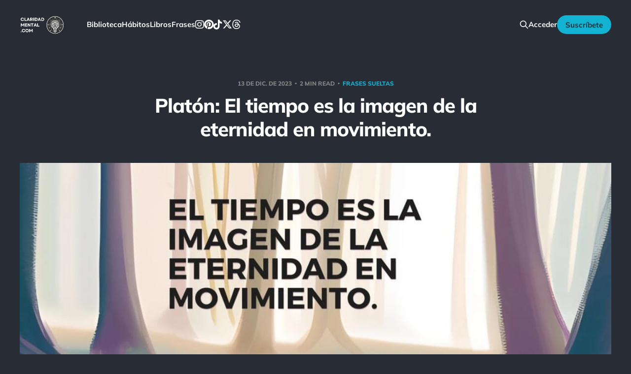

--- FILE ---
content_type: text/html; charset=utf-8
request_url: https://claridadmental.com/platon-el-tiempo-es-la-imagen-de-la-eternidad-en-movimiento/
body_size: 9417
content:
<!DOCTYPE html>
<html class="theme-dark" lang="es">

<head>
    <meta charset="utf-8">
    <meta name="viewport" content="width=device-width, initial-scale=1">
    <title>Platón: El tiempo es la imagen de la eternidad en movimiento.</title>
    <link rel="stylesheet" href="https://claridadmental.com/assets/built/screen.css?v=0d98b362d2">

    <link rel="icon" href="https://claridadmental.com/content/images/size/w256h256/2023/12/claridadmentallogoblackandwhiteupscaled.png" type="image/png">
    <link rel="canonical" href="https://claridadmental.com/platon-el-tiempo-es-la-imagen-de-la-eternidad-en-movimiento/">
    <meta name="referrer" content="no-referrer-when-downgrade">
    
    <meta property="og:site_name" content="Claridad Mental">
    <meta property="og:type" content="article">
    <meta property="og:title" content="Platón: El tiempo es la imagen de la eternidad en movimiento.">
    <meta property="og:description" content="Esta frase demuestra que la relevancia del tiempo en la antigüedad. No obstante, su mensaje perdura en la actualidad y sigue siendo extremadamente relevante. No en vano, el tiempo es nuestro bien más preciado Es el único recurso que no se puede recuperar una vez perdido.





En cambio, se puede">
    <meta property="og:url" content="https://claridadmental.com/platon-el-tiempo-es-la-imagen-de-la-eternidad-en-movimiento/">
    <meta property="og:image" content="https://claridadmental.com/content/images/wordpress/fc1-Platon-El-tiempo-es-la-imagen-de-la-eternidad-en-movimiento.jpg">
    <meta property="article:published_time" content="2023-12-13T14:50:04.000Z">
    <meta property="article:modified_time" content="2023-12-13T14:50:04.000Z">
    <meta property="article:tag" content="Frases sueltas">
    <meta property="article:tag" content="Platón">
    
    <meta property="article:publisher" content="https://www.facebook.com/claridadmentalweb/">
    <meta name="twitter:card" content="summary_large_image">
    <meta name="twitter:title" content="Platón: El tiempo es la imagen de la eternidad en movimiento.">
    <meta name="twitter:description" content="Esta frase demuestra que la relevancia del tiempo en la antigüedad. No obstante, su mensaje perdura en la actualidad y sigue siendo extremadamente relevante. No en vano, el tiempo es nuestro bien más preciado Es el único recurso que no se puede recuperar una vez perdido.





En cambio, se puede">
    <meta name="twitter:url" content="https://claridadmental.com/platon-el-tiempo-es-la-imagen-de-la-eternidad-en-movimiento/">
    <meta name="twitter:image" content="https://claridadmental.com/content/images/wordpress/fc1-Platon-El-tiempo-es-la-imagen-de-la-eternidad-en-movimiento.jpg">
    <meta name="twitter:label1" content="Written by">
    <meta name="twitter:data1" content="Claridad Mental">
    <meta name="twitter:label2" content="Filed under">
    <meta name="twitter:data2" content="Frases sueltas, Platón">
    <meta name="twitter:site" content="@claridadmental1">
    <meta property="og:image:width" content="1200">
    <meta property="og:image:height" content="675">
    
    <script type="application/ld+json">
{
    "@context": "https://schema.org",
    "@type": "Article",
    "publisher": {
        "@type": "Organization",
        "name": "Claridad Mental",
        "url": "https://claridadmental.com/",
        "logo": {
            "@type": "ImageObject",
            "url": "https://claridadmental.com/content/images/2023/11/claridad-mental-logo-menu.png"
        }
    },
    "author": {
        "@type": "Person",
        "name": "Claridad Mental",
        "image": {
            "@type": "ImageObject",
            "url": "https://claridadmental.com/content/images/2023/11/claridad-mental-120x120-5.png",
            "width": 120,
            "height": 120
        },
        "url": "https://claridadmental.com/author/claridad-mental/",
        "sameAs": []
    },
    "headline": "Platón: El tiempo es la imagen de la eternidad en movimiento.",
    "url": "https://claridadmental.com/platon-el-tiempo-es-la-imagen-de-la-eternidad-en-movimiento/",
    "datePublished": "2023-12-13T14:50:04.000Z",
    "dateModified": "2023-12-13T14:50:04.000Z",
    "image": {
        "@type": "ImageObject",
        "url": "https://claridadmental.com/content/images/wordpress/fc1-Platon-El-tiempo-es-la-imagen-de-la-eternidad-en-movimiento.jpg",
        "width": 1200,
        "height": 675
    },
    "keywords": "Frases sueltas, Platón",
    "description": "\n\n\n\nEsta frase demuestra que la relevancia del tiempo en la antigüedad. No obstante, su mensaje perdura en la actualidad y sigue siendo extremadamente relevante. No en vano, el tiempo es nuestro bien más preciado Es el único recurso que no se puede recuperar una vez perdido.\n\n\n\n\n\nEn cambio, se puede disfrutar bien utilizado.\n\n\nPor eso es fundamental aprender a aprovechar el tiempo, para que este regalo que nos da la vida, sea lo más fructífero y beneficioso posible.\n\n\n\n\n\n\n\n\n\n\n\n\n\n\n\n\nInspírate con",
    "mainEntityOfPage": "https://claridadmental.com/platon-el-tiempo-es-la-imagen-de-la-eternidad-en-movimiento/"
}
    </script>

    <meta name="generator" content="Ghost 6.12">
    <link rel="alternate" type="application/rss+xml" title="Claridad Mental" href="https://claridadmental.com/rss/">
    <script defer src="https://cdn.jsdelivr.net/ghost/portal@~2.56/umd/portal.min.js" data-i18n="true" data-ghost="https://claridadmental.com/" data-key="7297d493d59a798917ed6066cd" data-api="https://claridad-mental.ghost.io/ghost/api/content/" data-locale="es" crossorigin="anonymous"></script><style id="gh-members-styles">.gh-post-upgrade-cta-content,
.gh-post-upgrade-cta {
    display: flex;
    flex-direction: column;
    align-items: center;
    font-family: -apple-system, BlinkMacSystemFont, 'Segoe UI', Roboto, Oxygen, Ubuntu, Cantarell, 'Open Sans', 'Helvetica Neue', sans-serif;
    text-align: center;
    width: 100%;
    color: #ffffff;
    font-size: 16px;
}

.gh-post-upgrade-cta-content {
    border-radius: 8px;
    padding: 40px 4vw;
}

.gh-post-upgrade-cta h2 {
    color: #ffffff;
    font-size: 28px;
    letter-spacing: -0.2px;
    margin: 0;
    padding: 0;
}

.gh-post-upgrade-cta p {
    margin: 20px 0 0;
    padding: 0;
}

.gh-post-upgrade-cta small {
    font-size: 16px;
    letter-spacing: -0.2px;
}

.gh-post-upgrade-cta a {
    color: #ffffff;
    cursor: pointer;
    font-weight: 500;
    box-shadow: none;
    text-decoration: underline;
}

.gh-post-upgrade-cta a:hover {
    color: #ffffff;
    opacity: 0.8;
    box-shadow: none;
    text-decoration: underline;
}

.gh-post-upgrade-cta a.gh-btn {
    display: block;
    background: #ffffff;
    text-decoration: none;
    margin: 28px 0 0;
    padding: 8px 18px;
    border-radius: 4px;
    font-size: 16px;
    font-weight: 600;
}

.gh-post-upgrade-cta a.gh-btn:hover {
    opacity: 0.92;
}</style><script async src="https://js.stripe.com/v3/"></script>
    <script defer src="https://cdn.jsdelivr.net/ghost/sodo-search@~1.8/umd/sodo-search.min.js" data-key="7297d493d59a798917ed6066cd" data-styles="https://cdn.jsdelivr.net/ghost/sodo-search@~1.8/umd/main.css" data-sodo-search="https://claridad-mental.ghost.io/" data-locale="es" crossorigin="anonymous"></script>
    
    <link href="https://claridadmental.com/webmentions/receive/" rel="webmention">
    <script defer src="/public/cards.min.js?v=0d98b362d2"></script>
    <link rel="stylesheet" type="text/css" href="/public/cards.min.css?v=0d98b362d2">
    <script defer src="/public/comment-counts.min.js?v=0d98b362d2" data-ghost-comments-counts-api="https://claridadmental.com/members/api/comments/counts/"></script>
    <script defer src="/public/member-attribution.min.js?v=0d98b362d2"></script>
    <script defer src="/public/ghost-stats.min.js?v=0d98b362d2" data-stringify-payload="false" data-datasource="analytics_events" data-storage="localStorage" data-host="https://claridadmental.com/.ghost/analytics/api/v1/page_hit"  tb_site_uuid="9367af13-6d3e-4597-8d0b-ed5ff8aa778c" tb_post_uuid="33ccff15-084a-4447-96dd-c3654567bb4a" tb_post_type="post" tb_member_uuid="undefined" tb_member_status="undefined"></script><style>:root {--ghost-accent-color: #12b2d2;}</style>
    <!-- Google tag old (gtag.js) -->
<script async src="https://www.googletagmanager.com/gtag/js?id=G-WH1VDMSPHV"></script>
<script>
  window.dataLayer = window.dataLayer || [];
  function gtag(){dataLayer.push(arguments);}
  gtag('js', new Date());

  gtag('config', 'G-WH1VDMSPHV');
</script>
<meta name="google-site-verification" content="Tr-A_zW-v08lG_JAREafxNsv8ZSIABUaeBnZQsj0zas" />
<!-- Google tag end (gtag.js) -->
<!-- Google tag NEW(gtag.js) -->
<script async src="https://www.googletagmanager.com/gtag/js?id=G-7WQTYTEF7L"></script>
<script>
  window.dataLayer = window.dataLayer || [];
  function gtag(){dataLayer.push(arguments);}
  gtag('js', new Date());

  gtag('config', 'G-7WQTYTEF7L');
</script>
<!-- Meta Pixel Code -->
<script>
!function(f,b,e,v,n,t,s)
{if(f.fbq)return;n=f.fbq=function(){n.callMethod?
n.callMethod.apply(n,arguments):n.queue.push(arguments)};
if(!f._fbq)f._fbq=n;n.push=n;n.loaded=!0;n.version='2.0';
n.queue=[];t=b.createElement(e);t.async=!0;
t.src=v;s=b.getElementsByTagName(e)[0];
s.parentNode.insertBefore(t,s)}(window, document,'script',
'https://connect.facebook.net/en_US/fbevents.js');
fbq('init', '742875217738954');
fbq('track', 'PageView');
</script>
<noscript><img height="1" width="1" style="display:none"
src="https://www.facebook.com/tr?id=742875217738954&ev=PageView&noscript=1"
/></noscript>
<!-- End Meta Pixel Code -->
<!-- Bing Verify -->
<meta name="msvalidate.01" content="56472C2BACAEA9A0ACD181E28F0BC5A1" />
<!-- End Bing Verify -->
<meta name="facebook-domain-verification" content="w93qoyh5q559tbmnjqs5m473swlzbf" />
<meta name="p:domain_verify" content="92541458cb8b67b1dfd5ae91ae8d429c"/>
<!-- Google Tag Manager (noscript) -->
<noscript><iframe src="https://www.googletagmanager.com/ns.html?id=GTM-PBHVQVH"
height="0" width="0" style="display:none;visibility:hidden"></iframe></noscript>
<!-- End Google Tag Manager (noscript) -->

<link rel="stylesheet" href="https://cdnjs.cloudflare.com/ajax/libs/font-awesome/6.4.2/css/brands.min.css" integrity="sha512-W/zrbCncQnky/EzL+/AYwTtosvrM+YG/V6piQLSe2HuKS6cmbw89kjYkp3tWFn1dkWV7L1ruvJyKbLz73Vlgfg==" crossorigin="anonymous" referrerpolicy="no-referrer" />

<style>
    .gh-head-menu .nav-instagram a,
    .gh-head-menu .nav-pinterest a,
    .gh-head-menu .nav-tiktok a,
    .gh-head-menu .nav-x a,
    .gh-head-menu .nav-threads a,
    .gh-head-menu .nav-youtube a {
        font-size: 0 !important;
    }

    .gh-head-menu .nav-instagram a::before,
    .gh-head-menu .nav-pinterest a::before,
    .gh-head-menu .nav-tiktok a::before,
    .gh-head-menu .nav-x a::before,
    .gh-head-menu .nav-threads a::before,
    .gh-head-menu .nav-youtube a::before {
        font-family: "Font Awesome 6 Brands";
        display: inline-block;
        font-size: 20px;
        font-style: normal;
        font-weight: normal;
        font-variant: normal;
        text-rendering: auto;
        -webkit-font-smoothing: antialiased;
    }

    .gh-head-menu .nav-instagram a::before {content: "\f16d"}
    .gh-head-menu .nav-pinterest a::before {content: "\f0d2"}
    .gh-head-menu .nav-tiktok a::before {content: "\e07b"}
    .gh-head-menu .nav-x a::before {content: "\e61b"}
    .gh-head-menu .nav-threads a::before {content: "\e618"}
    .gh-head-menu .nav-youtube a::before {content: "\f167"}
</style>

<link rel="stylesheet" href="https://cdnjs.cloudflare.com/ajax/libs/font-awesome/6.2.0/css/brands.min.css" integrity="sha512-+oRH6u1nDGSm3hH8poU85YFIVTdSnS2f+texdPGrURaJh8hzmhMiZrQth6l56P4ZQmxeZzd2DqVEMqQoJ8J89A==" crossorigin="anonymous" referrerpolicy="no-referrer" />

<style>
.gh-head-menu .nav-facebook a,
.gh-head-menu .nav-github a,
.gh-head-menu .nav-instagram a,
.gh-head-menu .nav-mastodon a,
.gh-head-menu .nav-tiktok a,
.gh-head-menu .nav-twitter a {
  font-size: 0 !important;
}
.gh-head-menu .nav-facebook a::before,
.gh-head-menu .nav-github a::before,
.gh-head-menu .nav-instagram a::before,
.gh-head-menu .nav-mastodon a::before,
.gh-head-menu .nav-tiktok a::before,
.gh-head-menu .nav-twitter a::before {
  font-family: "Font Awesome 6 Brands";
  display: inline-block;
  font-size: 20px;
  font-style: normal;
  font-weight: normal;
  font-variant: normal;
  text-rendering: auto;
  -webkit-font-smoothing: antialiased;
}
</style>

<style>
.gh-head-menu .nav-facebook a::before {
  content: "\f09a";
}
.gh-head-menu .nav-github a::before {
  content: "\f09b";
}
.gh-head-menu .nav-instagram a::before {
  content: "\f16d";
}
.gh-head-menu .nav-mastodon a::before {
  content: "\f4f6";
}
.gh-head-menu .nav-tiktok a::before {
  content: "\e07b";
}
.gh-head-menu .nav-twitter a::before {
  content: "\f099";
}
</style>
</head>

<body class='post-template tag-frases-sueltas tag-platon tag-hash-wordpress tag-hash-import-2023-12-05-20-28 is-head-left-logo'>
<div class="site">

    <header id="gh-head" class="gh-head gh-outer">
        <div class="gh-head-inner gh-inner">
            <div class="gh-head-brand">
                <div class="gh-head-brand-wrapper">
                    <a class="gh-head-logo" href="https://claridadmental.com">
                            <img src="https://claridadmental.com/content/images/2023/11/claridad-mental-logo-menu.png" alt="Claridad Mental">
                    </a>
                </div>
                <button class="gh-search gh-icon-btn" aria-label="Search this site" data-ghost-search><svg xmlns="http://www.w3.org/2000/svg" fill="none" viewBox="0 0 24 24" stroke="currentColor" stroke-width="2" width="20" height="20"><path stroke-linecap="round" stroke-linejoin="round" d="M21 21l-6-6m2-5a7 7 0 11-14 0 7 7 0 0114 0z"></path></svg></button>
                <button class="gh-burger"></button>
            </div>

            <nav class="gh-head-menu">
                <ul class="nav">
    <li class="nav-biblioteca"><a href="https://claridadmental.com/biblioteca-digital/">Biblioteca</a></li>
    <li class="nav-habitos"><a href="https://claridadmental.com/plantilla-de-habitos/">Hábitos</a></li>
    <li class="nav-libros"><a href="https://claridadmental.com/libros/">Libros</a></li>
    <li class="nav-frases"><a href="https://claridadmental.com/frases/">Frases</a></li>
    <li class="nav-instagram"><a href="https://instagram.com/claridadmental">Instagram</a></li>
    <li class="nav-pinterest"><a href="https://pinterest.com/claridadmentalweb">Pinterest</a></li>
    <li class="nav-tiktok"><a href="https://tiktok.com/@claridadmental.com">TikTok</a></li>
    <li class="nav-x"><a href="https://x.com/claridadmental1">X</a></li>
    <li class="nav-threads"><a href="https://www.threads.net/@claridadmental">Threads</a></li>
</ul>

            </nav>

            <div class="gh-head-actions">
                    <button class="gh-search gh-icon-btn" aria-label="Buscar dentro de la web" data-ghost-search><svg xmlns="http://www.w3.org/2000/svg" fill="none" viewBox="0 0 24 24" stroke="currentColor" stroke-width="2" width="20" height="20"><path stroke-linecap="round" stroke-linejoin="round" d="M21 21l-6-6m2-5a7 7 0 11-14 0 7 7 0 0114 0z"></path></svg></button>
                    <div class="gh-head-members">
                                <a class="gh-head-link" href="#/portal/signin" data-portal="signin">Acceder</a>
                                <a class="gh-head-btn gh-btn gh-primary-btn" href="#/portal/signup" data-portal="signup">Suscríbete</a>
                    </div>
            </div>
        </div>
    </header>


    <div class="site-content">
        
<main class="site-main">

        <article class="single post tag-frases-sueltas tag-platon tag-hash-wordpress tag-hash-import-2023-12-05-20-28">

        <header class="single-header gh-canvas">
            <div class="single-meta">
                <span class="single-meta-item single-meta-date">
                    <time datetime="2023-12-13">
                        13 de dic. de 2023
                    </time>
                </span>
                    <span class="single-meta-item single-meta-length">
                        2 min read
                    </span>
                    <span class="single-meta-item single-meta-tag">
                        <a class="post-tag post-tag-frases-sueltas" href="/tag/frases-sueltas/">
                            Frases sueltas
                        </a>
                    </span>
            </div>

            <h1 class="single-title">Platón: El tiempo es la imagen de la eternidad en movimiento.</h1>


                <figure class="single-media kg-width-wide">
                    <div class="u-placeholder horizontal">
                        <img
                            class="u-object-fit"
                            srcset="/content/images/size/w400/wordpress/fc1-Platon-El-tiempo-es-la-imagen-de-la-eternidad-en-movimiento.jpg 400w,
/content/images/size/w750/wordpress/fc1-Platon-El-tiempo-es-la-imagen-de-la-eternidad-en-movimiento.jpg 750w,
/content/images/size/w960/wordpress/fc1-Platon-El-tiempo-es-la-imagen-de-la-eternidad-en-movimiento.jpg 960w,
/content/images/size/w1140/wordpress/fc1-Platon-El-tiempo-es-la-imagen-de-la-eternidad-en-movimiento.jpg 1140w"
                            sizes="(min-width: 1200px) 920px, 92vw"
                            src="/content/images/size/w960/wordpress/fc1-Platon-El-tiempo-es-la-imagen-de-la-eternidad-en-movimiento.jpg"
                            alt="Platón: El tiempo es la imagen de la eternidad en movimiento."
                        >
                    </div>

                </figure>
        </header>

    <div class="single-content gh-content gh-canvas">
        
<!--kg-card-begin: html-->
<p>Esta frase demuestra que la relevancia del tiempo en la antigüedad. No obstante, su mensaje perdura en la actualidad y sigue siendo extremadamente relevante. No en vano, el tiempo es nuestro bien más preciado   Es el único recurso que no se puede recuperar una vez perdido.</p>
<p><img decoding="async" src="https://claridadmental.com/content/images/wordpress/fc2-Platon-El-tiempo-es-la-imagen-de-la-eternidad-en-movimiento.jpg" alt="frase de Platón"/></p>
<p>En cambio, se puede disfrutar bien utilizado.</p>
<p>Por eso es fundamental aprender a aprovechar el tiempo, para que este regalo que nos da la vida, sea lo más fructífero y beneficioso posible.</p>
<p><img decoding="async" src="https://claridadmental.com/content/images/wordpress/fc3-Platon-El-tiempo-es-la-imagen-de-la-eternidad-en-movimiento.jpg" alt="Frases de Vida, Frases Reflexivas, Frases de la vida real"/></p>
<p><img decoding="async" src="https://claridadmental.com/content/images/wordpress/fc4-Platon-El-tiempo-es-la-imagen-de-la-eternidad-en-movimiento.jpg" alt="Platón: El tiempo es la imagen de la eternidad en movimiento."/></p>
<p><a href="#/portal/signup/"><br />
<img decoding="async" src="https://claridadmental.com/content/images/wordpress/plantilla-habitos-banner-grey-scaled.jpg" alt="Claridad Mental"/><br />
</a></p>
<h2>Inspírate con más fotos de frases:</h2>
<p><a href="https://claridadmental.com/Epicteto-El-error-del-anciano-es-que-pretende-enjuiciar-el-hoy-con-el-criterio-del-ayer" target="_blank" rel="noopener">Epicteto: El error del anciano es que pretende enjuiciar el hoy con el criterio del ayer.</a><br />
<a href="https://claridadmental.com/Descartes-Seria-absurdo-que-nosotros-cosas-finitas-trataramos-de-determinar-las-cosas-infinitas" target="_blank" rel="noopener">Descartes: Sería absurdo que nosotros, cosas finitas, tratáramos de determinar las cosas infinitas.</a><br />
<a href="https://claridadmental.com/Charles-R-Swindoll-Lo-increible-es-que-cada-dia-podemos-elegir-la-actitud-que-adoptaremos" target="_blank" rel="noopener">Charles R. Swindoll: Lo increíble es que cada día podemos elegir la actitud que adoptaremos.</a><br />
<a href="https://claridadmental.com/Epicteto-Solo-existe-una-forma-de-felicidad-que-es-dejar-de-preocuparnos-por-aquellas-cosas-que-esten-mas-alla-del-poder-de-n" target="_blank" rel="noopener">Epicteto: Solo existe una forma de felicidad, que es dejar de preocuparnos por aquellas cosas que estén más allá del poder de nuestro deseo.</a><br />
<a href="https://claridadmental.com/Thomas-Mann-La-guerra-es-la-salida-cobarde-a-los-problemas-de-la-paz" target="_blank" rel="noopener">Thomas Mann: La guerra es la salida cobarde a los problemas de la paz</a><br />
<a href="https://claridadmental.com/Platon-Buscando-el-bien-de-nuestros-semejantes-encontramos-el-nuestro" target="_blank" rel="noopener">Platón: Buscando el bien de nuestros semejantes, encontramos el nuestro.</a><br />
<a href="https://claridadmental.com/Marco-Aurelio-Basta-con-poner-tu-atencion-y-deseo-en-ser-bueno-contigo-mismo-en-cualquier-cosa-que-hagas-Recuerda" target="_blank" rel="noopener">Marco Aurelio: Basta con poner tu atención y deseo en ser bueno contigo mismo en cualquier cosa que hagas. Recuerda.</a><br />
<a href="https://claridadmental.com/Voltaire-Es-dificil-liberar-a-los-necios-de-las-cadenas-que-veneran" target="_blank" rel="noopener">Voltaire: Es difícil liberar a los necios de las cadenas que veneran.</a></p>
<h2>Visita nuestras frases motivacionales favoritas:</h2>
<p><a href="https://claridadmental.com/frases" target="_blank" rel="noopener">Recopilación de frases</a><br />
<a href="https://claridadmental.com/frases-sueltas" target="_blank" rel="noopener">Más frases sueltas con fotos</a></p>

<!--kg-card-end: html-->

    </div>

    <div class="gh-canvas">
    <footer class="single-footer">

        <div class="single-footer-left">
            <div class="navigation navigation-previous">
                <a class="navigation-link" href="/stephen-covey-no-soy-un-producto-de-mis-circunstancias-soy-un-producto-de-mis-decisiones/" aria-label="Artículo Anterior">
                    <svg xmlns="http://www.w3.org/2000/svg" viewBox="0 0 32 32" fill="currentColor" class="icon navigation-icon">
    <path d="M26.667 14.667v2.667h-16L18 24.667l-1.893 1.893L5.547 16l10.56-10.56L18 7.333l-7.333 7.333h16z"></path>
</svg>                </a>
            </div>
        </div>

        <div class="single-footer-middle">
            <div class="single-footer-top">
                <h3 class="single-footer-title">Publicado por:</h3>
                <div class="author-list">
                    <div class="author-image-placeholder u-placeholder square">
                        <a href="/author/claridad-mental/" title="Claridad Mental">
                            <img class="author-image u-object-fit" src="/content/images/size/w150/2023/11/claridad-mental-120x120-5.png" alt="Claridad Mental" loading="lazy">
                        </a>
                    </div>
                </div>
            </div>
        </div>

        <div class="single-footer-right">
            <div class="navigation navigation-next">
                <a class="navigation-link" href="/descartes-apenas-hay-algo-dicho-por-uno-cuyo-opuesto-no-sea-afirmado/" aria-label="Siguiente Artículo">
                    <svg xmlns="http://www.w3.org/2000/svg" viewBox="0 0 32 32" fill="currentColor" class="icon navigation-icon">
    <path d="M5.333 14.667v2.667h16L14 24.667l1.893 1.893L26.453 16 15.893 5.44 14 7.333l7.333 7.333h-16z"></path>
</svg>                </a>
            </div>
        </div>

    </footer>
    </div>

</article>
            <section class="related-wrapper gh-canvas">
        <h3 class="related-title">Más Artículos:</h3>
        <div class="related-feed">
                <article class="feed public post">

    <div class="feed-calendar">
        <div class="feed-calendar-month">
            dic.
        </div>
        <div class="feed-calendar-day">
            25
        </div>
    </div>

    <h2 class="feed-title">Robert Southey: No hay distancia o tiempo que pueda disminuir la amistad de aquellos que están completamente convencidos del valor del otro</h2>

    <div class="feed-right">
        <svg xmlns="http://www.w3.org/2000/svg" viewBox="0 0 32 32" fill="currentColor" class="icon icon-star">
    <path d="M16 23.027L24.24 28l-2.187-9.373 7.28-6.307-9.587-.827-3.747-8.827-3.747 8.827-9.587.827 7.267 6.307L7.759 28l8.24-4.973z"></path>
</svg>        <div class="feed-length">
            2 min read
        </div>
    </div>

    <svg xmlns="http://www.w3.org/2000/svg" viewBox="0 0 32 32" fill="currentColor" class="icon feed-icon">
    <path d="M11.453 22.107L17.56 16l-6.107-6.12L13.333 8l8 8-8 8-1.88-1.893z"></path>
</svg>
    <a class="u-permalink" href="/robert-southey/" aria-label="Robert Southey: No hay distancia o tiempo que pueda disminuir la amistad de aquellos que están completamente convencidos del valor del otro"></a>

</article>                <article class="feed public post">

    <div class="feed-calendar">
        <div class="feed-calendar-month">
            dic.
        </div>
        <div class="feed-calendar-day">
            25
        </div>
    </div>

    <h2 class="feed-title">William Shakespeare: Nuestro destino está en las estrellas, así que levantemos nuestros ojos al cielo</h2>

    <div class="feed-right">
        <svg xmlns="http://www.w3.org/2000/svg" viewBox="0 0 32 32" fill="currentColor" class="icon icon-star">
    <path d="M16 23.027L24.24 28l-2.187-9.373 7.28-6.307-9.587-.827-3.747-8.827-3.747 8.827-9.587.827 7.267 6.307L7.759 28l8.24-4.973z"></path>
</svg>        <div class="feed-length">
            2 min read
        </div>
    </div>

    <svg xmlns="http://www.w3.org/2000/svg" viewBox="0 0 32 32" fill="currentColor" class="icon feed-icon">
    <path d="M11.453 22.107L17.56 16l-6.107-6.12L13.333 8l8 8-8 8-1.88-1.893z"></path>
</svg>
    <a class="u-permalink" href="/william-shakespeare-nuestro-destino-esta-en-las-estrellas-asi-que-levantemos-nuestros-ojos-al-cielo/" aria-label="William Shakespeare: Nuestro destino está en las estrellas, así que levantemos nuestros ojos al cielo"></a>

</article>                <article class="feed public post">

    <div class="feed-calendar">
        <div class="feed-calendar-month">
            dic.
        </div>
        <div class="feed-calendar-day">
            25
        </div>
    </div>

    <h2 class="feed-title">Cada amanecer es una nueva oportunidad</h2>

    <div class="feed-right">
        <svg xmlns="http://www.w3.org/2000/svg" viewBox="0 0 32 32" fill="currentColor" class="icon icon-star">
    <path d="M16 23.027L24.24 28l-2.187-9.373 7.28-6.307-9.587-.827-3.747-8.827-3.747 8.827-9.587.827 7.267 6.307L7.759 28l8.24-4.973z"></path>
</svg>        <div class="feed-length">
            2 min read
        </div>
    </div>

    <svg xmlns="http://www.w3.org/2000/svg" viewBox="0 0 32 32" fill="currentColor" class="icon feed-icon">
    <path d="M11.453 22.107L17.56 16l-6.107-6.12L13.333 8l8 8-8 8-1.88-1.893z"></path>
</svg>
    <a class="u-permalink" href="/anonimo-cada-amanecer-es-una-nueva-oportunidad/" aria-label="Cada amanecer es una nueva oportunidad"></a>

</article>                <article class="feed public post">

    <div class="feed-calendar">
        <div class="feed-calendar-month">
            dic.
        </div>
        <div class="feed-calendar-day">
            25
        </div>
    </div>

    <h2 class="feed-title">Lewis B. Smedes: Perdonar es liberar a un prisionero y descubrir que el prisionero eras tú</h2>

    <div class="feed-right">
        <svg xmlns="http://www.w3.org/2000/svg" viewBox="0 0 32 32" fill="currentColor" class="icon icon-star">
    <path d="M16 23.027L24.24 28l-2.187-9.373 7.28-6.307-9.587-.827-3.747-8.827-3.747 8.827-9.587.827 7.267 6.307L7.759 28l8.24-4.973z"></path>
</svg>        <div class="feed-length">
            2 min read
        </div>
    </div>

    <svg xmlns="http://www.w3.org/2000/svg" viewBox="0 0 32 32" fill="currentColor" class="icon feed-icon">
    <path d="M11.453 22.107L17.56 16l-6.107-6.12L13.333 8l8 8-8 8-1.88-1.893z"></path>
</svg>
    <a class="u-permalink" href="/lewis-b-smedes-perdonar-es-liberar-a-un-prisionero-y-descubrir-que-el-prisionero-eras-tu/" aria-label="Lewis B. Smedes: Perdonar es liberar a un prisionero y descubrir que el prisionero eras tú"></a>

</article>                <article class="feed public post">

    <div class="feed-calendar">
        <div class="feed-calendar-month">
            dic.
        </div>
        <div class="feed-calendar-day">
            25
        </div>
    </div>

    <h2 class="feed-title">Anónimo: A veces el silencio es la mejor respuesta</h2>

    <div class="feed-right">
        <svg xmlns="http://www.w3.org/2000/svg" viewBox="0 0 32 32" fill="currentColor" class="icon icon-star">
    <path d="M16 23.027L24.24 28l-2.187-9.373 7.28-6.307-9.587-.827-3.747-8.827-3.747 8.827-9.587.827 7.267 6.307L7.759 28l8.24-4.973z"></path>
</svg>        <div class="feed-length">
            2 min read
        </div>
    </div>

    <svg xmlns="http://www.w3.org/2000/svg" viewBox="0 0 32 32" fill="currentColor" class="icon feed-icon">
    <path d="M11.453 22.107L17.56 16l-6.107-6.12L13.333 8l8 8-8 8-1.88-1.893z"></path>
</svg>
    <a class="u-permalink" href="/anonimo-a-veces-el-silencio-es-la-mejor-respuesta/" aria-label="Anónimo: A veces el silencio es la mejor respuesta"></a>

</article>                <article class="feed public post no-image">

    <div class="feed-calendar">
        <div class="feed-calendar-month">
            dic.
        </div>
        <div class="feed-calendar-day">
            21
        </div>
    </div>

    <h2 class="feed-title">Gandhi: Un minuto que pasa es irrecuperable. Conociendo esto, ¿cómo podemos malgastar tantas horas?</h2>

    <div class="feed-right">
        <svg xmlns="http://www.w3.org/2000/svg" viewBox="0 0 32 32" fill="currentColor" class="icon icon-star">
    <path d="M16 23.027L24.24 28l-2.187-9.373 7.28-6.307-9.587-.827-3.747-8.827-3.747 8.827-9.587.827 7.267 6.307L7.759 28l8.24-4.973z"></path>
</svg>        <div class="feed-length">
            1 min read
        </div>
    </div>

    <svg xmlns="http://www.w3.org/2000/svg" viewBox="0 0 32 32" fill="currentColor" class="icon feed-icon">
    <path d="M11.453 22.107L17.56 16l-6.107-6.12L13.333 8l8 8-8 8-1.88-1.893z"></path>
</svg>
    <a class="u-permalink" href="/gandhi-un-minuto-que-pasa-es-irrecuperable-conociendo-esto-como-podemos-malgastar-tantas-horas/" aria-label="Gandhi: Un minuto que pasa es irrecuperable. Conociendo esto, ¿cómo podemos malgastar tantas horas?"></a>

</article>                <article class="feed public post">

    <div class="feed-calendar">
        <div class="feed-calendar-month">
            dic.
        </div>
        <div class="feed-calendar-day">
            21
        </div>
    </div>

    <h2 class="feed-title">Von Goethe: Nadie está más esclavizado que aquellos que falsamente creen que son libres.</h2>

    <div class="feed-right">
        <svg xmlns="http://www.w3.org/2000/svg" viewBox="0 0 32 32" fill="currentColor" class="icon icon-star">
    <path d="M16 23.027L24.24 28l-2.187-9.373 7.28-6.307-9.587-.827-3.747-8.827-3.747 8.827-9.587.827 7.267 6.307L7.759 28l8.24-4.973z"></path>
</svg>        <div class="feed-length">
            2 min read
        </div>
    </div>

    <svg xmlns="http://www.w3.org/2000/svg" viewBox="0 0 32 32" fill="currentColor" class="icon feed-icon">
    <path d="M11.453 22.107L17.56 16l-6.107-6.12L13.333 8l8 8-8 8-1.88-1.893z"></path>
</svg>
    <a class="u-permalink" href="/von-goethe-nadie-esta-mas-esclavizado-que-aquellos-que-falsamente-creen-que-son-libres/" aria-label="Von Goethe: Nadie está más esclavizado que aquellos que falsamente creen que son libres."></a>

</article>                <article class="feed public post no-image">

    <div class="feed-calendar">
        <div class="feed-calendar-month">
            dic.
        </div>
        <div class="feed-calendar-day">
            21
        </div>
    </div>

    <h2 class="feed-title">Charles F. Kettering: Sigue adelante, y es probable que tropieces con algo, tal vez cuando menos lo esperes. Nunca he escuchado hablar de alguien algu</h2>

    <div class="feed-right">
        <svg xmlns="http://www.w3.org/2000/svg" viewBox="0 0 32 32" fill="currentColor" class="icon icon-star">
    <path d="M16 23.027L24.24 28l-2.187-9.373 7.28-6.307-9.587-.827-3.747-8.827-3.747 8.827-9.587.827 7.267 6.307L7.759 28l8.24-4.973z"></path>
</svg>        <div class="feed-length">
            2 min read
        </div>
    </div>

    <svg xmlns="http://www.w3.org/2000/svg" viewBox="0 0 32 32" fill="currentColor" class="icon feed-icon">
    <path d="M11.453 22.107L17.56 16l-6.107-6.12L13.333 8l8 8-8 8-1.88-1.893z"></path>
</svg>
    <a class="u-permalink" href="/charles-f-kettering-sigue-adelante-y-es-probable-que-tropieces-con-algo-tal-vez-cuando-menos-lo-esperes-nunca-he-escuchado-ha/" aria-label="Charles F. Kettering: Sigue adelante, y es probable que tropieces con algo, tal vez cuando menos lo esperes. Nunca he escuchado hablar de alguien algu"></a>

</article>                <article class="feed public post no-image">

    <div class="feed-calendar">
        <div class="feed-calendar-month">
            dic.
        </div>
        <div class="feed-calendar-day">
            21
        </div>
    </div>

    <h2 class="feed-title">Gandhi: Jesús es puro y perfecto, pero vosotros los cristianos no sois como él.</h2>

    <div class="feed-right">
        <svg xmlns="http://www.w3.org/2000/svg" viewBox="0 0 32 32" fill="currentColor" class="icon icon-star">
    <path d="M16 23.027L24.24 28l-2.187-9.373 7.28-6.307-9.587-.827-3.747-8.827-3.747 8.827-9.587.827 7.267 6.307L7.759 28l8.24-4.973z"></path>
</svg>        <div class="feed-length">
            1 min read
        </div>
    </div>

    <svg xmlns="http://www.w3.org/2000/svg" viewBox="0 0 32 32" fill="currentColor" class="icon feed-icon">
    <path d="M11.453 22.107L17.56 16l-6.107-6.12L13.333 8l8 8-8 8-1.88-1.893z"></path>
</svg>
    <a class="u-permalink" href="/gandhi-jesus-es-puro-y-perfecto-pero-vosotros-los-cristianos-no-sois-como-el/" aria-label="Gandhi: Jesús es puro y perfecto, pero vosotros los cristianos no sois como él."></a>

</article>                <article class="feed public post">

    <div class="feed-calendar">
        <div class="feed-calendar-month">
            dic.
        </div>
        <div class="feed-calendar-day">
            21
        </div>
    </div>

    <h2 class="feed-title">Richard Cecil: El primer paso hacia el conocimiento es saber que somos ignorantes.</h2>

    <div class="feed-right">
        <svg xmlns="http://www.w3.org/2000/svg" viewBox="0 0 32 32" fill="currentColor" class="icon icon-star">
    <path d="M16 23.027L24.24 28l-2.187-9.373 7.28-6.307-9.587-.827-3.747-8.827-3.747 8.827-9.587.827 7.267 6.307L7.759 28l8.24-4.973z"></path>
</svg>        <div class="feed-length">
            2 min read
        </div>
    </div>

    <svg xmlns="http://www.w3.org/2000/svg" viewBox="0 0 32 32" fill="currentColor" class="icon feed-icon">
    <path d="M11.453 22.107L17.56 16l-6.107-6.12L13.333 8l8 8-8 8-1.88-1.893z"></path>
</svg>
    <a class="u-permalink" href="/richard-cecil-el-primer-paso-hacia-el-conocimiento-es-saber-que-somos-ignorantes/" aria-label="Richard Cecil: El primer paso hacia el conocimiento es saber que somos ignorantes."></a>

</article>                <article class="feed public post">

    <div class="feed-calendar">
        <div class="feed-calendar-month">
            dic.
        </div>
        <div class="feed-calendar-day">
            21
        </div>
    </div>

    <h2 class="feed-title">Peter Nivio Zarlenga: El mejor espejo es un viejo amigo.</h2>

    <div class="feed-right">
        <svg xmlns="http://www.w3.org/2000/svg" viewBox="0 0 32 32" fill="currentColor" class="icon icon-star">
    <path d="M16 23.027L24.24 28l-2.187-9.373 7.28-6.307-9.587-.827-3.747-8.827-3.747 8.827-9.587.827 7.267 6.307L7.759 28l8.24-4.973z"></path>
</svg>        <div class="feed-length">
            2 min read
        </div>
    </div>

    <svg xmlns="http://www.w3.org/2000/svg" viewBox="0 0 32 32" fill="currentColor" class="icon feed-icon">
    <path d="M11.453 22.107L17.56 16l-6.107-6.12L13.333 8l8 8-8 8-1.88-1.893z"></path>
</svg>
    <a class="u-permalink" href="/peter-nivio-zarlenga-el-mejor-espejo-es-un-viejo-amigo/" aria-label="Peter Nivio Zarlenga: El mejor espejo es un viejo amigo."></a>

</article>                <article class="feed public post">

    <div class="feed-calendar">
        <div class="feed-calendar-month">
            dic.
        </div>
        <div class="feed-calendar-day">
            21
        </div>
    </div>

    <h2 class="feed-title">Norman Schwarzkopf: Cuanto más sudes por la paz, menos sangras por la guerra.</h2>

    <div class="feed-right">
        <svg xmlns="http://www.w3.org/2000/svg" viewBox="0 0 32 32" fill="currentColor" class="icon icon-star">
    <path d="M16 23.027L24.24 28l-2.187-9.373 7.28-6.307-9.587-.827-3.747-8.827-3.747 8.827-9.587.827 7.267 6.307L7.759 28l8.24-4.973z"></path>
</svg>        <div class="feed-length">
            2 min read
        </div>
    </div>

    <svg xmlns="http://www.w3.org/2000/svg" viewBox="0 0 32 32" fill="currentColor" class="icon feed-icon">
    <path d="M11.453 22.107L17.56 16l-6.107-6.12L13.333 8l8 8-8 8-1.88-1.893z"></path>
</svg>
    <a class="u-permalink" href="/norman-schwarzkopf-cuanto-mas-sudes-por-la-paz-menos-sangras-por-la-guerra/" aria-label="Norman Schwarzkopf: Cuanto más sudes por la paz, menos sangras por la guerra."></a>

</article>                <article class="feed public post">

    <div class="feed-calendar">
        <div class="feed-calendar-month">
            dic.
        </div>
        <div class="feed-calendar-day">
            21
        </div>
    </div>

    <h2 class="feed-title">Marco Aurelio: El verdadero modo de vengarse de un enemigo es no parecérsele.</h2>

    <div class="feed-right">
        <svg xmlns="http://www.w3.org/2000/svg" viewBox="0 0 32 32" fill="currentColor" class="icon icon-star">
    <path d="M16 23.027L24.24 28l-2.187-9.373 7.28-6.307-9.587-.827-3.747-8.827-3.747 8.827-9.587.827 7.267 6.307L7.759 28l8.24-4.973z"></path>
</svg>        <div class="feed-length">
            2 min read
        </div>
    </div>

    <svg xmlns="http://www.w3.org/2000/svg" viewBox="0 0 32 32" fill="currentColor" class="icon feed-icon">
    <path d="M11.453 22.107L17.56 16l-6.107-6.12L13.333 8l8 8-8 8-1.88-1.893z"></path>
</svg>
    <a class="u-permalink" href="/marco-aurelio-el-verdadero-modo-de-vengarse-de-un-enemigo-es-no-parecersele/" aria-label="Marco Aurelio: El verdadero modo de vengarse de un enemigo es no parecérsele."></a>

</article>                <article class="feed public post">

    <div class="feed-calendar">
        <div class="feed-calendar-month">
            dic.
        </div>
        <div class="feed-calendar-day">
            21
        </div>
    </div>

    <h2 class="feed-title">Nietzsche: El camino del infierno está asfaltado de buenas intenciones.</h2>

    <div class="feed-right">
        <svg xmlns="http://www.w3.org/2000/svg" viewBox="0 0 32 32" fill="currentColor" class="icon icon-star">
    <path d="M16 23.027L24.24 28l-2.187-9.373 7.28-6.307-9.587-.827-3.747-8.827-3.747 8.827-9.587.827 7.267 6.307L7.759 28l8.24-4.973z"></path>
</svg>        <div class="feed-length">
            2 min read
        </div>
    </div>

    <svg xmlns="http://www.w3.org/2000/svg" viewBox="0 0 32 32" fill="currentColor" class="icon feed-icon">
    <path d="M11.453 22.107L17.56 16l-6.107-6.12L13.333 8l8 8-8 8-1.88-1.893z"></path>
</svg>
    <a class="u-permalink" href="/nietzsche-el-camino-del-infierno-esta-asfaltado-de-buenas-intenciones/" aria-label="Nietzsche: El camino del infierno está asfaltado de buenas intenciones."></a>

</article>                <article class="feed public post">

    <div class="feed-calendar">
        <div class="feed-calendar-month">
            dic.
        </div>
        <div class="feed-calendar-day">
            21
        </div>
    </div>

    <h2 class="feed-title">Platón: El comienzo es la parte más importante del trabajo</h2>

    <div class="feed-right">
        <svg xmlns="http://www.w3.org/2000/svg" viewBox="0 0 32 32" fill="currentColor" class="icon icon-star">
    <path d="M16 23.027L24.24 28l-2.187-9.373 7.28-6.307-9.587-.827-3.747-8.827-3.747 8.827-9.587.827 7.267 6.307L7.759 28l8.24-4.973z"></path>
</svg>        <div class="feed-length">
            2 min read
        </div>
    </div>

    <svg xmlns="http://www.w3.org/2000/svg" viewBox="0 0 32 32" fill="currentColor" class="icon feed-icon">
    <path d="M11.453 22.107L17.56 16l-6.107-6.12L13.333 8l8 8-8 8-1.88-1.893z"></path>
</svg>
    <a class="u-permalink" href="/platon-el-comienzo-es-la-parte-mas-importante-del-trabajo/" aria-label="Platón: El comienzo es la parte más importante del trabajo"></a>

</article>                <article class="feed public post">

    <div class="feed-calendar">
        <div class="feed-calendar-month">
            dic.
        </div>
        <div class="feed-calendar-day">
            21
        </div>
    </div>

    <h2 class="feed-title">Claridad Mental: Escribir es el arte de calmar y despejar la mente.</h2>

    <div class="feed-right">
        <svg xmlns="http://www.w3.org/2000/svg" viewBox="0 0 32 32" fill="currentColor" class="icon icon-star">
    <path d="M16 23.027L24.24 28l-2.187-9.373 7.28-6.307-9.587-.827-3.747-8.827-3.747 8.827-9.587.827 7.267 6.307L7.759 28l8.24-4.973z"></path>
</svg>        <div class="feed-length">
            2 min read
        </div>
    </div>

    <svg xmlns="http://www.w3.org/2000/svg" viewBox="0 0 32 32" fill="currentColor" class="icon feed-icon">
    <path d="M11.453 22.107L17.56 16l-6.107-6.12L13.333 8l8 8-8 8-1.88-1.893z"></path>
</svg>
    <a class="u-permalink" href="/claridad-mental-escribir-es-el-arte-de-calmar-y-despejar-la-mente/" aria-label="Claridad Mental: Escribir es el arte de calmar y despejar la mente."></a>

</article>                <article class="feed public post">

    <div class="feed-calendar">
        <div class="feed-calendar-month">
            dic.
        </div>
        <div class="feed-calendar-day">
            21
        </div>
    </div>

    <h2 class="feed-title">Charles R. Swindoll: Lo increíble es que cada día podemos elegir la actitud que adoptaremos.</h2>

    <div class="feed-right">
        <svg xmlns="http://www.w3.org/2000/svg" viewBox="0 0 32 32" fill="currentColor" class="icon icon-star">
    <path d="M16 23.027L24.24 28l-2.187-9.373 7.28-6.307-9.587-.827-3.747-8.827-3.747 8.827-9.587.827 7.267 6.307L7.759 28l8.24-4.973z"></path>
</svg>        <div class="feed-length">
            2 min read
        </div>
    </div>

    <svg xmlns="http://www.w3.org/2000/svg" viewBox="0 0 32 32" fill="currentColor" class="icon feed-icon">
    <path d="M11.453 22.107L17.56 16l-6.107-6.12L13.333 8l8 8-8 8-1.88-1.893z"></path>
</svg>
    <a class="u-permalink" href="/charles-r-swindoll-lo-increible-es-que-cada-dia-podemos-elegir-la-actitud-que-adoptaremos/" aria-label="Charles R. Swindoll: Lo increíble es que cada día podemos elegir la actitud que adoptaremos."></a>

</article>                <article class="feed public post">

    <div class="feed-calendar">
        <div class="feed-calendar-month">
            dic.
        </div>
        <div class="feed-calendar-day">
            21
        </div>
    </div>

    <h2 class="feed-title">Nietzsche: Todos necesitamos el sentido de culpa, pero nadie necesita sentirse culpable.</h2>

    <div class="feed-right">
        <svg xmlns="http://www.w3.org/2000/svg" viewBox="0 0 32 32" fill="currentColor" class="icon icon-star">
    <path d="M16 23.027L24.24 28l-2.187-9.373 7.28-6.307-9.587-.827-3.747-8.827-3.747 8.827-9.587.827 7.267 6.307L7.759 28l8.24-4.973z"></path>
</svg>        <div class="feed-length">
            2 min read
        </div>
    </div>

    <svg xmlns="http://www.w3.org/2000/svg" viewBox="0 0 32 32" fill="currentColor" class="icon feed-icon">
    <path d="M11.453 22.107L17.56 16l-6.107-6.12L13.333 8l8 8-8 8-1.88-1.893z"></path>
</svg>
    <a class="u-permalink" href="/nietzsche-todos-necesitamos-el-sentido-de-culpa-pero-nadie-necesita-sentirse-culpable/" aria-label="Nietzsche: Todos necesitamos el sentido de culpa, pero nadie necesita sentirse culpable."></a>

</article>                <article class="feed public post">

    <div class="feed-calendar">
        <div class="feed-calendar-month">
            dic.
        </div>
        <div class="feed-calendar-day">
            21
        </div>
    </div>

    <h2 class="feed-title">G. Washington: Cuanto más difícil es el conflicto, mayor es el triunfo.</h2>

    <div class="feed-right">
        <svg xmlns="http://www.w3.org/2000/svg" viewBox="0 0 32 32" fill="currentColor" class="icon icon-star">
    <path d="M16 23.027L24.24 28l-2.187-9.373 7.28-6.307-9.587-.827-3.747-8.827-3.747 8.827-9.587.827 7.267 6.307L7.759 28l8.24-4.973z"></path>
</svg>        <div class="feed-length">
            2 min read
        </div>
    </div>

    <svg xmlns="http://www.w3.org/2000/svg" viewBox="0 0 32 32" fill="currentColor" class="icon feed-icon">
    <path d="M11.453 22.107L17.56 16l-6.107-6.12L13.333 8l8 8-8 8-1.88-1.893z"></path>
</svg>
    <a class="u-permalink" href="/g-washington-cuanto-mas-dificil-es-el-conflicto-mayor-es-el-triunfo/" aria-label="G. Washington: Cuanto más difícil es el conflicto, mayor es el triunfo."></a>

</article>                <article class="feed public post">

    <div class="feed-calendar">
        <div class="feed-calendar-month">
            dic.
        </div>
        <div class="feed-calendar-day">
            21
        </div>
    </div>

    <h2 class="feed-title">Naval: Cuanto más importa quién lo ha dicho, menos importa en realidad</h2>

    <div class="feed-right">
        <svg xmlns="http://www.w3.org/2000/svg" viewBox="0 0 32 32" fill="currentColor" class="icon icon-star">
    <path d="M16 23.027L24.24 28l-2.187-9.373 7.28-6.307-9.587-.827-3.747-8.827-3.747 8.827-9.587.827 7.267 6.307L7.759 28l8.24-4.973z"></path>
</svg>        <div class="feed-length">
            2 min read
        </div>
    </div>

    <svg xmlns="http://www.w3.org/2000/svg" viewBox="0 0 32 32" fill="currentColor" class="icon feed-icon">
    <path d="M11.453 22.107L17.56 16l-6.107-6.12L13.333 8l8 8-8 8-1.88-1.893z"></path>
</svg>
    <a class="u-permalink" href="/naval-cuanto-mas-importa-quien-lo-ha-dicho-menos-importa-en-realidad/" aria-label="Naval: Cuanto más importa quién lo ha dicho, menos importa en realidad"></a>

</article>        </div>
    </section>

            <section class="gh-comments gh-canvas">
        <header class="gh-comments-header">
            <h3 class="gh-comments-title related-title">Comentarios de miembros</h3>
            <script
    data-ghost-comment-count="656f7a1042440300010a5135"
    data-ghost-comment-count-empty=""
    data-ghost-comment-count-singular="comment"
    data-ghost-comment-count-plural="comments"
    data-ghost-comment-count-tag="span"
    data-ghost-comment-count-class-name="gh-comments-count"
    data-ghost-comment-count-autowrap="true"
>
</script>
        </header>
        
        <script defer src="https://cdn.jsdelivr.net/ghost/comments-ui@~1.3/umd/comments-ui.min.js" data-locale="es" data-ghost-comments="https://claridadmental.com/" data-api="https://claridad-mental.ghost.io/ghost/api/content/" data-admin="https://claridad-mental.ghost.io/ghost/" data-key="7297d493d59a798917ed6066cd" data-title="" data-count="false" data-post-id="656f7a1042440300010a5135" data-color-scheme="auto" data-avatar-saturation="60" data-accent-color="#12b2d2" data-comments-enabled="paid" data-publication="Claridad Mental" crossorigin="anonymous"></script>
    
    </section>

</main>
    </div>

    <footer class="gh-foot gh-outer">
        <div class="gh-foot-inner gh-inner">
            <div class="gh-copyright">
                Claridad Mental © 2026
            </div>
                <nav class="gh-foot-menu">
                    <ul class="nav">
    <li class="nav-suscribete"><a href="#/portal/">Suscríbete</a></li>
    <li class="nav-frases-sueltas"><a href="https://claridadmental.com/frases-sueltas/">Frases Sueltas</a></li>
    <li class="nav-privacidad"><a href="https://claridadmental.com/politica-de-privacidad/">Privacidad</a></li>
    <li class="nav-aviso-legal"><a href="https://claridadmental.com/aviso-legal/">Aviso Legal</a></li>
    <li class="nav-contacto"><a href="https://claridadmental.com/contacto/">Contacto</a></li>
</ul>

                </nav>
            <div class="gh-powered-by">
                <a href="https://claridadmental.com/sitemap" target="_blank" rel="noopener">Mapa del sítio</a>
            </div>
        </div>
    </footer>

</div>

    <div class="pswp" tabindex="-1" role="dialog" aria-hidden="true">
    <div class="pswp__bg"></div>

    <div class="pswp__scroll-wrap">
        <div class="pswp__container">
            <div class="pswp__item"></div>
            <div class="pswp__item"></div>
            <div class="pswp__item"></div>
        </div>

        <div class="pswp__ui pswp__ui--hidden">
            <div class="pswp__top-bar">
                <div class="pswp__counter"></div>

                <button class="pswp__button pswp__button--close" title="Cerrar (Esc)"></button>
                <button class="pswp__button pswp__button--share" title="Compartir"></button>
                <button class="pswp__button pswp__button--fs" title="Pantalla Completa"></button>
                <button class="pswp__button pswp__button--zoom" title="Zoom"></button>

                <div class="pswp__preloader">
                    <div class="pswp__preloader__icn">
                        <div class="pswp__preloader__cut">
                            <div class="pswp__preloader__donut"></div>
                        </div>
                    </div>
                </div>
            </div>

            <div class="pswp__share-modal pswp__share-modal--hidden pswp__single-tap">
                <div class="pswp__share-tooltip"></div>
            </div>

            <button class="pswp__button pswp__button--arrow--left" title="Anterior (flecha izquierda)"></button>
            <button class="pswp__button pswp__button--arrow--right" title="Siguiente (flecha derecha)"></button>

            <div class="pswp__caption">
                <div class="pswp__caption__center"></div>
            </div>
        </div>
    </div>
</div>
<script
    src="https://code.jquery.com/jquery-3.5.1.min.js"
    integrity="sha256-9/aliU8dGd2tb6OSsuzixeV4y/faTqgFtohetphbbj0="
    crossorigin="anonymous">
</script>
<script src='https://claridadmental.com/assets/built/main.min.js?v=0d98b362d2'></script>



</body>
</html>